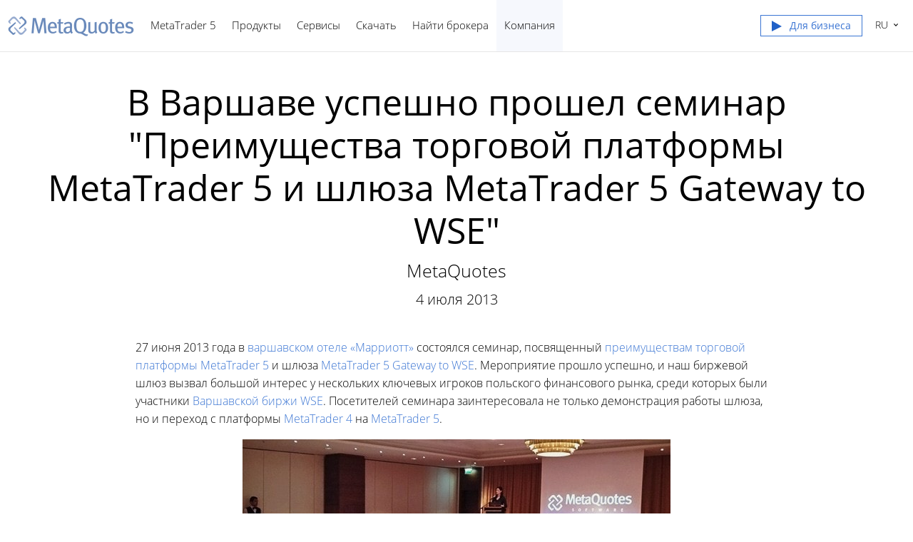

--- FILE ---
content_type: text/html; charset=utf-8
request_url: https://www.metaquotes.net/ru/company/news/3997
body_size: 5802
content:
<!DOCTYPE html>


<html lang="ru">
<head>
    <meta http-equiv="X-UA-Compatible" content="IE=edge" />
    <meta http-equiv="Content-Type" content="text/html; charset=utf-8" />
    <title>В Варшаве успешно прошел семинар "Преимущества торговой платформы MetaTrader 5 и шлюза MetaTrader 5 Gateway to WSE" - Новости - MetaQuotes</title>
    <meta name="viewport" content="width=device-width, initial-scale=1.0, minimum-scale=1.0" />
    <meta name="mobileoptimized" content="0" />
    
    <meta name="description" content="27 июня 2013 года в варшавском отеле «Марриотт» состоялся семинар, посвященный преимуществам торговой платформы MetaTrader 5 и шлюза MetaTrader 5..." />
    
    <meta property="og:url" content="https://www.metaquotes.net/ru/company/news/3997" />
    
    <meta property="og:title" content="В Варшаве успешно прошел семинар &quot;Преимущества торговой платформы MetaTrader 5 и шлюза MetaTrader 5 Gateway to WSE&quot;" />
    
    <meta property="og:description" content="27 июня 2013 года в варшавском отеле «Марриотт» состоялся семинар, посвященный преимуществам торговой платформы MetaTrader 5 и шлюза MetaTrader 5..." />
    
    <meta property="og:image" content="https://www.metaquotes.net/i/logo-og1.png" />
    
    <meta property="og:type" content="article" />
    
    <meta name="twitter:card" content="summary_large_image" />
    <meta http-equiv="x-dns-prefetch-control" content="on" />
    <link href="/ru/company/news/rss" rel="alternate" type="application/rss+xml" title="Новости - MetaQuotes" />
    <link rel="shortcut icon" href="/favicon.ico" />
    <link rel="apple-touch-icon" href="/i/favicons/apple-touch-icon.png" />
    <link rel="apple-touch-icon" href="/i/favicons/apple-touch-icon-precomposed.png" />
    <link rel="apple-touch-icon" type="image/png" href="/i/favicons/apple-touch-icon-57x57.png" sizes="57x57" />
    <link rel="apple-touch-icon" type="image/png" href="/i/favicons/apple-touch-icon-57x57-precomposed.png" sizes="57x57" />
    <link rel="apple-touch-icon" type="image/png" href="/i/favicons/apple-touch-icon-60x60.png" sizes="60x60" />
    <link rel="apple-touch-icon" type="image/png" href="/i/favicons/apple-touch-icon-60x60-precomposed.png" sizes="60x60" />
    <link rel="apple-touch-icon" type="image/png" href="/i/favicons/apple-touch-icon-72x72.png" sizes="72x72" />
    <link rel="apple-touch-icon" type="image/png" href="/i/favicons/apple-touch-icon-72x72-precomposed.png" sizes="72x72" />
    <link rel="apple-touch-icon" type="image/png" href="/i/favicons/apple-touch-icon-76x76.png" sizes="76x76" />
    <link rel="apple-touch-icon" type="image/png" href="/i/favicons/apple-touch-icon-76x76-precomposed.png" sizes="76x76" />
    <link rel="apple-touch-icon" type="image/png" href="/i/favicons/apple-touch-icon-114x114.png" sizes="114x114" />
    <link rel="apple-touch-icon" type="image/png" href="/i/favicons/apple-touch-icon-114x114-precomposed.png" sizes="114x114" />
    <link rel="apple-touch-icon" type="image/png" href="/i/favicons/apple-touch-icon-120x120.png" sizes="120x120" />
    <link rel="apple-touch-icon" type="image/png" href="/i/favicons/apple-touch-icon-120x120-precomposed.png" sizes="120x120" />
    <link rel="apple-touch-icon" type="image/png" href="/i/favicons/apple-touch-icon-144x144.png" sizes="144x144" />
    <link rel="apple-touch-icon" type="image/png" href="/i/favicons/apple-touch-icon-144x144-precomposed.png" sizes="144x144" />
    <link rel="apple-touch-icon" type="image/png" href="/i/favicons/apple-touch-icon-152x152.png" sizes="152x152" />
    <link rel="apple-touch-icon" type="image/png" href="/i/favicons/apple-touch-icon-152x152-precomposed.png" sizes="152x152" />
    <link rel="apple-touch-icon" type="image/png" href="/i/favicons/apple-touch-icon-180x180.png" sizes="180x180" />
    <link rel="apple-touch-icon" type="image/png" href="/i/favicons/apple-touch-icon-180x180-precomposed.png" sizes="180x180" />
    <meta name="msapplication-config" content="none" />
    
    <link href="/styles/all.dt138354c1e8a.css" type="text/css" rel="stylesheet" media="all" />
    
    <link rel="canonical" href="https://www.metaquotes.net/ru/company/news/3997" />
    

    <script type="text/javascript">
        var mqGlobal = {};

        mqGlobal.AddOnPreload = function (callback) {
            if (!this._onpreload) this._onpreload = [];
            this._onpreload[this._onpreload.length] = callback;
        };
        mqGlobal.AddOnLoad = function (callback) {
            if (!this._onload) this._onload = [];
            this._onload[this._onload.length] = callback;
        };
        mqGlobal.AddOnReady = function (callback) {
            if (!this._onready) this._onready = [];
            this._onready[this._onready.length] = callback;
        };
        var replaceMt5DownloadLink = "https://https://download.terminal.free/cdn/web/metaquotes.ltd/mt5/MetaTrader5.pkg.zip?utm_source=www.metaquotes.net&amp;amp;utm_campaign=download.mt5.macos";
        var replaceMt5DownloadLinkUtmSource = "www.metaquotes.net";
        var replaceMt5DownloadLinkUtmCampaign = "download";
      //---
      
        (function (a, e, f, g, b, c, d) { a[b] || (a.FintezaCoreObject = b, a[b] = a[b] || function () { (a[b].q = a[b].q || []).push(arguments) }, a[b].l = 1 * new Date, c = e.createElement(f), d = e.getElementsByTagName(f)[0], c.async = !0, c.defer = !0, c.src = g, d && d.parentNode && d.parentNode.insertBefore(c, d)) })
            (window, document, "script", "/fz/core.js", "fz");
        fz("register", "website", { id: "ortmdilvyowjmviclxawbrwuqpogyvdjjj", trackLinks: true });
      
    </script>
    
    <script src="/js/all.dt1384df5fab6.js" defer="defer" type="text/javascript"></script>
    
</head>

<body itemscope="itemscope" itemtype="https://schema.org/WebPage">
    
    <script type="text/javascript">window.fz("show", "hocxzrtdufaouzqfmazjhvsfxdoagkfive");</script>
    
    <div class="cover">
        

        <div class="header container" id="headerContainer">
            <a href="/ru" class="logo">
                <img src="/i/logo.png" srcset="/i/logo_2x.png 2x" width="179" height="30" title="MetaQuotes" alt="MetaQuotes"></a>
            


            <ul class="menu" id="menu" itemscope itemtype="https://schema.org/SiteNavigationElement">
                   <li class="menu__item  menu__item_main"><a href="/ru/metatrader5" itemprop="URL">MetaTrader 5</a>
   <ul class="menu__dropdown"  id="nav__mt5">
    <li><a href="/ru/metatrader5" itemprop="URL">Торговая платформа</a></li>
    <li><a href="/ru/metatrader5/web-trading" itemprop="URL">Веб-трейдинг</a></li>
    <li><a href="/ru/metatrader5/mobile-trading" itemprop="URL">Мобильный трейдинг</a></li>
    <li><a href="/ru/metatrader5/algorithmic-trading" itemprop="URL">Алготрейдинг</a></li>
    <li><a href="/ru/metatrader5/algorithmic-trading/mql5" itemprop="URL">Язык программирования MQL5</a></li>
    <li><a href="/ru/metatrader5/algorithmic-trading/tester" itemprop="URL">Тестер стратегий</a></li>
    <li><a href="/ru/metatrader5/brokers" itemprop="URL">Брокерам</a></li>
    <li><a href="/ru/metatrader5/hedge-funds" itemprop="URL">Хедж-фондам</a></li>
    <li><a href="/ru/metatrader5/news" itemprop="URL">Новости</a></li>
   </ul></li>
   <li class="menu__item  menu__item_main"><a href="/ru/metatrader5" itemprop="URL">Продукты</a>
   <ul class="menu__dropdown">
    <li><a href="/ru/metatrader5" itemprop="URL">MetaTrader 5</a></li>
    <li><a href="/ru/teamwox" itemprop="URL">TeamWox</a></li>
   </ul></li>
   <li class="menu__item  menu__item_main"><a href="/ru/services" itemprop="URL">Сервисы</a>
   <ul class="menu__dropdown"  id="nav__services">
    <li><a href="/ru/services" itemprop="URL">MQL5.community</a></li>
    <li><a href="/ru/services/cloud-network" itemprop="URL">MQL5 Cloud Network</a></li>
    <li><a href="/ru/services/vps" itemprop="URL">Виртуальный хостинг</a></li>
    <li><a href="/ru/services/market" itemprop="URL">Маркет</a></li>
    <li><a href="/ru/services/trading-signals" itemprop="URL">Торговые сигналы</a></li>
    <li><a href="/ru/services/freelance" itemprop="URL">Фриланс</a></li>
   </ul></li>
   <li class="menu__item  menu__item_main"><a href="/ru/download" itemprop="URL">Скачать</a>
   <ul class="menu__dropdown">
    <li><a href="https://https://download.terminal.free/cdn/web/metaquotes.ltd/mt5/mt5setup.exe?utm_source=www.metaquotes.net&amp;utm_campaign=download" target="_blank" itemprop="URL">MetaTrader 5 для Windows</a></li>
    <li><a href="https://https://download.terminal.free/cdn/mobile/mt5/ios?hl=ru&amp;utm_source=www.metaquotes.net&amp;utm_campaign=install.metaquotes" target="_blank" itemprop="URL">MetaTrader 5 для iPhone/iPad</a></li>
    <li><a href="https://https://download.terminal.free/cdn/mobile/mt5/android?hl=ru&amp;utm_source=www.metaquotes.net&amp;utm_campaign=install.metaquotes" target="_blank" itemprop="URL">MetaTrader 5 для Android</a></li>
    <li><a href="https://https://download.terminal.free/cdn/web/metaquotes.ltd/mt5/MetaTrader5.pkg.zip?utm_source=www.metaquotes.net&amp;utm_campaign=download.mt5.macos" target="_blank" itemprop="URL">MetaTrader 5 для Mac OS</a></li>
    <li><a href="https://www.mql5.com/zh/articles/625?utm_source=www.metaquotes.net&amp;utm_campaign=download.mt5.linux" target="_blank" itemprop="URL">MetaTrader 5 для Linux</a></li>
   </ul></li>
   <li class="menu__item  menu__item_main menu__item_singled"><a href="/ru/find-broker" itemprop="URL">Найти брокера</a></li>
   <li class="menu__item  menu__item_main"><a href="/ru/company" class="selected" itemprop="URL">Компания</a>
   <ul class="menu__dropdown">
    <li><a href="/ru/company" itemprop="URL">О компании</a></li>
    <li><a href="/ru/company/news" itemprop="URL">Новости </a></li>
    <li><a href="/ru/company/contacts" itemprop="URL">Контакты</a></li>
    <li><a href="/ru/company/vacancies" itemprop="URL">Вакансии</a></li>
    <li><a href="/ru/media-gallery" itemprop="URL">Медиа-галерея</a></li>
    <li><a href="/ru/legal" itemprop="URL">Правовая информация</a></li>
   </ul></li>


                <li class="menu__item menu__item_main menu__item_right menu__item_no-borders menu__item_singled">
                    <a href="javascript:void(0)" id="chatBotBtn" class="chatbot-button" role="button" data-fz-event="Site Broker Form Header Request"><span class="btn__download-top">Для бизнеса</span></a><script type ="text/javascript">mqGlobal.AddOnReady(function () {chatBot.init('chatBotBtn');});</script>

                </li>
            </ul>


            <div class="sidebarToggleButton" id="sidebarToggleButton" onclick="Sidebar.Toggle();"><div></div></div>


            <ul class="langmenu" id="langmenu" onmousedown="LangMenu.Show(event);">
                <li><a href='/en/company/news'>English <abbr>EN</abbr></a></li><li class='selected'><a href='/ru/company/news'>Русский <abbr>RU</abbr></a></li><li><a href='/cn/company/news'>中文 <abbr>ZH</abbr></a></li>
            </ul>
        </div>


        

        
    <div class="line top"></div>

    <div itemscope itemtype="https://schema.org/NewsArticle">
        <meta itemscope itemprop="mainEntityOfPage"  itemType="https://schema.org/WebPage" itemid="https://www.metaquotes.net/ru/company/news/3997"/>
        <meta itemprop="headline" content="В Варшаве успешно прошел семинар &quot;Преимущества торговой платформы MetaTrader 5 и шлюза MetaTrader 5..." />
        <meta itemprop="datePublished" content="2013-07-04" />
        <meta itemprop="dateModified" content="2013-07-04" />
        <meta itemprop="author" content="MetaQuotes" />

        <span itemprop="image" itemscope itemtype="https://schema.org/ImageObject">
            <meta itemprop="url" content="https://www.metaquotes.net/i/logo.png">
            <meta itemprop="width" content="454">
            <meta itemprop="height" content="154">
        </span>

        <span itemprop="publisher" itemscope itemtype="https://schema.org/Organization">
            <span itemprop="logo" itemscope itemtype="https://schema.org/ImageObject">
                <meta itemprop="url" content="https://www.metaquotes.net/i/logo.png">
                <meta itemprop="width" content="454">
                <meta itemprop="height" content="154">
            </span>
            <meta itemprop="name" content="MetaQuotes">
        </span>

    <h1 itemprop="name" class="title__full-page">В Варшаве успешно прошел семинар &quot;Преимущества торговой платформы MetaTrader&nbsp;5 и шлюза MetaTrader&nbsp;5 Gateway to WSE&quot;</h1>
    <h2>MetaQuotes</h2>
    

    <div class="entry"><p>4 июля 2013</p></div>
    

    <div class="container container__full-page" itemprop="text">
        <div class="news_content">
            <p>27 июня 2013 года в <a target="_blank" title="Отель Марриотт Варшава" href="https://www.marriott.com/hotels/maps/travel/wawpl-warsaw-marriott-hotel/" rel="nofollow">варшавском отеле «Марриотт»</a> состоялся
семинар, посвященный <a target="_blank" title="Преимущества торговой платформы MetaTrader 5 для онлайн-трейдинга на финансовых рынках" href="https://www.metatrader5.com/ru/trading-platform">преимуществам торговой платформы MetaTrader 5</a> и шлюза <a target="_blank" title="Биржевой шлюз MetaTrader 5 Gateway to WSE" href="/ru/company/news/3973">MetaTrader 5 Gateway to WSE</a>. Мероприятие прошло
успешно, и наш биржевой шлюз вызвал большой интерес у нескольких ключевых
игроков польского финансового рынка, среди которых были участники <a target="_blank" title="Варшавская биржа Warsaw Stock Exchange WSE" href="https://www.gpw.pl/" rel="nofollow">Варшавской
биржи WSE</a>. Посетителей
семинара заинтересовала не только демонстрация работы шлюза, но и переход с
платформы <a target="_blank" title="Торговая платформа MetaTrader 4" href="https://www.metatrader4.com/">MetaTrader 4</a> на
<a target="_blank" title="Торговая платформа MetaTrader 5" href="https://www.metatrader5.com/">MetaTrader 5</a>.&nbsp;&nbsp;</p>

<p style="text-align:center;" align="center"><img style="vertical-align: middle;" alt="Семинар Преимущества торговой платформы MetaTrader 5 и шлюза MetaTrader 5 Gateway to WSE" title="Семинар Преимущества торговой платформы MetaTrader 5 и шлюза MetaTrader 5 Gateway to WSE" src="https://www.metaquotes.net/c/17/2013/7/WSE_seminar.jpg" height="450" width="600"><br></p>

<p>«Польский финансовый рынок уверенно растет, мы уверены в
большом будущем брокерского бизнеса в этом регионе и поэтому собираемся
укрепить и расширить свое присутствие здесь, - подводит итоги конференции генеральный директор
MetaQuotes Software Corp. Ренат Фатхуллин. - Мы рады, что приняли участие в этом семинаре, поскольку наши
надежды оправдались: в данный момент ведутся переговоры по заключению
контрактов с несколькими компаниями, а с одним брокером соглашение уже достигнуто.
Разумеется, мы намерены и дальше развивать данное направление и не
останавливаться на достигнутых результатах». </p>
        </div>
        

        
        <div class="previousNews">
        <b>Посмотрите предыдущие новости, пожалуйста:</b>
        <ul>
        
            <li><a href="https://www.metaquotes.net/ru/company/news/3982">27 июня в Варшаве состоится семинар «Преимущества торговой платформы MetaTrader 5 и шлюза MetaTrader 5 Gateway to WSE»</a></li>
            <li><a href="https://www.metaquotes.net/ru/company/news/3979">Справка по MQL5 - теперь на семи языках, включая итальянский!</a></li>
            <li><a href="https://www.metaquotes.net/ru/company/news/3973">MetaTrader 5 сертифицирован на Варшавской Фондовой Бирже WSE</a></li>
            <li><a href="https://www.metaquotes.net/ru/company/news/3967">Миллион пользователей мобильных терминалов MetaTrader 4 и MetaTrader 5!</a></li>
            <li><a href="https://www.metaquotes.net/ru/company/news/3958">Улучшаем рейтинг торговых сигналов</a></li>
        </ul>
        </div>
        
    </div>
    </div>


        <div class="footer">
            
            <ul class="links">
                <li>
                    <b>Продукты</b>
                    <ul>
                        <li><a href="/ru/metatrader5">MetaTrader 5</a></li>
                        <li><a href="/ru/metatrader4">MetaTrader 4</a></li>
                        <li><a href="/ru/teamwox">TeamWox</a></li>
                        <li><a href="https://www.finteza.com/?utm_source=www.metaquotes.net&utm_medium=cpc&utm_term=cross-link&utm_content=visit.finteza.com&utm_campaign=0791.finteza.cross-link">Finteza Analytics</a></li>
                        <li><a href="/ru/certification">Сертификация</a></li>
                    </ul>
                </li><!--

                --><li>
                    <b>Сервисы</b>
                    <ul>
                        <li><a href="/ru/services">MQL5.community</a></li>
                        <li><a href="/ru/services/cloud-network">MQL5 Cloud Network</a></li>
                        <li><a href="/ru/services/vps">Виртуальный хостинг</a></li>
                        <li><a href="/ru/services/market">Маркет приложений</a></li>
                        <li><a href="/ru/services/trading-signals">Торговые сигналы</a></li>
                        <li><a href="/ru/services/freelance">Фриланс-сервис</a></li>
                    </ul>
                </li><!--
        
                --><li>
                    <b>Скачать</b>
                    <ul>
                        <li class="icon">
                            <a class="windows" href="https://https://download.terminal.free/cdn/web/metaquotes.ltd/mt5/mt5setup.exe?utm_source=www.metaquotes.net&amp;utm_campaign=download" rel="nofollow" target="_blank" title="Скачать MetaTrader 5 для Windows бесплатно!">Windows</a>
                        </li>
                        <li class="icon">
                            <a class="osx" href="https://https://download.terminal.free/cdn/web/metaquotes.ltd/mt5/MetaTrader5.pkg.zip?utm_source=www.metaquotes.net&amp;utm_campaign=download.mt5.macos" rel="nofollow" target="_blank" title="Скачать MetaTrader 5 для Mac OS бесплатно!">Mac OS</a>
                        </li>
                        <li class="icon">
                            <a class="linux" href="https://www.mql5.com/ru/articles/625?utm_source=www.metaquotes.net&amp;utm_campaign=download.mt5.linux" rel="nofollow" target="_blank" title="Как установить MetaTrader 5 на Linux">Linux</a>
                        </li>
                        <li class="icon">
                            <a class="ios" href="https://https://download.terminal.free/cdn/mobile/mt5/ios?hl=ru&amp;utm_source=www.metaquotes.net&amp;utm_campaign=install.metaquotes" rel="nofollow" target="_blank" title="Скачать MetaTrader 5 для iPhone/iPad бесплатно!">iPhone/iPad</a>
                        </li>
                        <li class="icon">
                            <a class="android" href="https://https://download.terminal.free/cdn/mobile/mt5/android?hl=ru&amp;utm_source=www.metaquotes.net&amp;utm_campaign=install.metaquotes" rel="nofollow" target="_blank" title="Скачать MetaTrader 5 Android на Google Play бесплатно!">Android</a>
                        </li>
                        <li class="icon">
                            <a class="huawei" href="https://https://download.terminal.free/cdn/mobile/mt5/android/app-gallery?hl=ru&amp;utm_source=www.metaquotes.net&amp;utm_campaign=install.metaquotes" rel="nofollow" target="_blank" title="Скачать MetaTrader 5 для Android (Huawei AppGallery)">Huawei</a>
                        </li>
                    </ul>
                </li><!--

                --><li>
                    <b>Компания</b>
                    <ul>
                        <li><a href="/ru/company">О компании</a></li>
                        <li><a href="/ru/company/news">Новости </a></li>
                        <li><a href="/ru/company/contacts">Контакты</a></li>
                        <li><a href="/ru/company/vacancies">Вакансии</a></li>
                        <li><a href="/ru/media-gallery">Медиа-галерея</a></li>
                        <li><a href="/ru/legal">Правовая информация</a></li>
                    </ul>
                </li>
            </ul>
            

            <div class="disclaimer">
                MetaQuotes разрабатывает программное обеспечение и не предоставляет инвестиционных или брокерских услуг
            </div>

            <div class="copyright">
                Copyright 2000-2026, MetaQuotes Ltd
            </div>

            <script type="text/javascript">
                mqGlobal.AddOnReady(function () {
                    window.MqCookies = new MqCookie;
                    MqCookies.init('www.metaquotes.net', null, null);

            
                    if (/Trident|MSIE/.test(window.navigator.userAgent) === false)
                        new FloatVerticalPanel('Сайт использует cookie-файлы. Узнайте больше о нашей <a href="/ru/legal/cookies">политике по использованию cookie-файлов</a>.', 'cookie_accept');
                
                });
            </script>
        </div>
    </div>

    

    <script type="application/ld+json">
    {
      "@context": "https://schema.org",
      "@type": "Organization",
      "name": "MetaQuotes",
      "legalName":"MetaQuotes Ltd",
      "alternateName": "MetaQuotes Software",
      "brand": "MetaQuotes",
      "url": "https://www.metaquotes.net",
      "logo": "https://www.metaquotes.net/i/logo-og1.png",
      "description": "Торговая платформа MetaTrader 5 - это бесплатный инструмент трейдера, позволяющий торговать на форексе и фондовых биржах",
      "contactPoint": {
        "@type": "ContactPoint",
        "url":"https://www.metaquotes.net/ru/company/contacts",
        "contactType": "customer service",
        "contactOption": "Chat",
        "areaServed": "Worldwide",
        "availableLanguage":["en","zh"]}
      },
      "sameAs": [
        "https://www.youtube.com/user/MetaQuotesOfficial",
        "https://www.linkedin.com/company/metaquotes"
       ]
    }
    </script>
</body>
</html>

<!-- Generated in 1.6624 ms -->